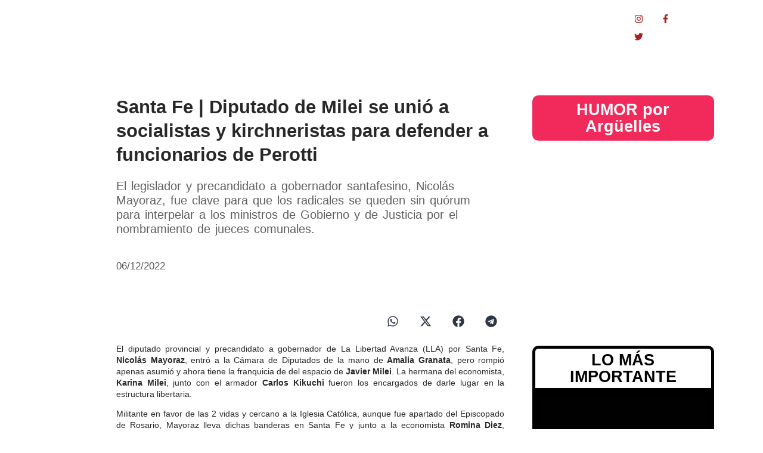

--- FILE ---
content_type: text/css; charset=UTF-8
request_url: https://data24.com.ar/wp-content/uploads/elementor/css/post-16890.css?ver=1768273915
body_size: 330
content:
.elementor-kit-16890{--e-global-color-primary:#FFFFFF;--e-global-color-secondary:#54595F;--e-global-color-text:#7A7A7A;--e-global-color-accent:#61CE70;--e-global-color-kadence1:#000000;--e-global-color-kadence2:#ff4d4d;--e-global-color-kadence3:#ff4d4d;--e-global-color-kadence4:#2D3748;--e-global-color-kadence5:#4A5568;--e-global-color-kadence6:#718096;--e-global-color-kadence7:#EDF2F7;--e-global-color-kadence8:#F7FAFC;--e-global-color-kadence9:#ffffff;--e-global-color-2881b8b:#FF0000;--e-global-color-4cac8af:#000000;--e-global-color-4473ec8:#FFFFFF;--e-global-color-a65286f:#FFDB59;--e-global-color-38fec96:#383838;--e-global-color-dc8a283:#080b28;--e-global-color-3b19ecb:#FF4141;--e-global-color-936545d:#282828;--e-global-color-70f8dda:#CC1818;--e-global-color-f9467a2:#0AABEF;--e-global-color-02ac064:#606060;--e-global-color-737f67f:#F9B82B;--e-global-color-b59d251:#2768CC;--e-global-color-c5c02cf:#A72222;--e-global-color-280cede:#E5E5E5;--e-global-color-7851c7b:#C7C7C7;--e-global-color-5ea7939:#E7E7E7;--e-global-typography-primary-font-family:"Roboto";--e-global-typography-primary-font-size:1.9em;--e-global-typography-primary-font-weight:800;--e-global-typography-secondary-font-family:"Roboto";--e-global-typography-secondary-font-size:1.6em;--e-global-typography-secondary-font-weight:600;--e-global-typography-secondary-line-height:1.1em;--e-global-typography-text-font-family:"Roboto";--e-global-typography-text-font-size:1.1em;--e-global-typography-text-font-weight:500;--e-global-typography-text-line-height:1.3em;--e-global-typography-accent-font-family:"Roboto";--e-global-typography-accent-font-weight:500;--e-preloader-animation:flash;--e-preloader-animation-duration:1900ms;--e-preloader-delay:2100ms;--e-preloader-width:5%;--e-preloader-max-width:8%;}.elementor-kit-16890 e-page-transition{background-color:var( --e-global-color-7851c7b );}.elementor-section.elementor-section-boxed > .elementor-container{max-width:1140px;}.e-con{--container-max-width:1140px;}.elementor-widget:not(:last-child){margin-block-end:20px;}.elementor-element{--widgets-spacing:20px 20px;--widgets-spacing-row:20px;--widgets-spacing-column:20px;}{}h1.entry-title{display:var(--page-title-display);}@media(max-width:1024px){.elementor-kit-16890{--e-global-typography-primary-font-size:25px;}.elementor-section.elementor-section-boxed > .elementor-container{max-width:1024px;}.e-con{--container-max-width:1024px;}}@media(max-width:767px){.elementor-section.elementor-section-boxed > .elementor-container{max-width:767px;}.e-con{--container-max-width:767px;}.elementor-kit-16890{--e-preloader-width:54%;--e-preloader-max-width:35%;}}/* Start custom CSS */H2 {
    font-weight: 700 !important ;
    font-size: 1.7em !important;
}/* End custom CSS */

--- FILE ---
content_type: text/css; charset=UTF-8
request_url: https://data24.com.ar/wp-content/uploads/elementor/css/post-43293.css?ver=1768273916
body_size: 1119
content:
.elementor-43293 .elementor-element.elementor-element-73fae0af > .elementor-container > .elementor-column > .elementor-widget-wrap{align-content:center;align-items:center;}.elementor-43293 .elementor-element.elementor-element-73fae0af:not(.elementor-motion-effects-element-type-background), .elementor-43293 .elementor-element.elementor-element-73fae0af > .elementor-motion-effects-container > .elementor-motion-effects-layer{background-color:#ffab00;background-image:url("https://data24.com.ar/wp-content/uploads/2023/01/dot.png");}.elementor-43293 .elementor-element.elementor-element-73fae0af > .elementor-container{max-width:500px;}.elementor-43293 .elementor-element.elementor-element-73fae0af, .elementor-43293 .elementor-element.elementor-element-73fae0af > .elementor-background-overlay{border-radius:0px 0px 0px 0px;}.elementor-43293 .elementor-element.elementor-element-73fae0af{transition:background 0.3s, border 0.3s, border-radius 0.3s, box-shadow 0.3s;margin-top:0px;margin-bottom:0px;padding:0em 0em 0em 2em;}.elementor-43293 .elementor-element.elementor-element-73fae0af > .elementor-background-overlay{transition:background 0.3s, border-radius 0.3s, opacity 0.3s;}.elementor-43293 .elementor-element.elementor-element-51151cc9:not(.elementor-motion-effects-element-type-background) > .elementor-widget-wrap, .elementor-43293 .elementor-element.elementor-element-51151cc9 > .elementor-widget-wrap > .elementor-motion-effects-container > .elementor-motion-effects-layer{background-color:#212121;}.elementor-bc-flex-widget .elementor-43293 .elementor-element.elementor-element-51151cc9.elementor-column .elementor-widget-wrap{align-items:center;}.elementor-43293 .elementor-element.elementor-element-51151cc9.elementor-column.elementor-element[data-element_type="column"] > .elementor-widget-wrap.elementor-element-populated{align-content:center;align-items:center;}.elementor-43293 .elementor-element.elementor-element-51151cc9 > .elementor-element-populated{transition:background 0.3s, border 0.3s, border-radius 0.3s, box-shadow 0.3s;margin:-18px 0px 25px 0px;--e-column-margin-right:0px;--e-column-margin-left:0px;padding:3em 3em 3em 3em;}.elementor-43293 .elementor-element.elementor-element-51151cc9 > .elementor-element-populated > .elementor-background-overlay{transition:background 0.3s, border-radius 0.3s, opacity 0.3s;}.elementor-widget-icon.elementor-view-stacked .elementor-icon{background-color:var( --e-global-color-primary );}.elementor-widget-icon.elementor-view-framed .elementor-icon, .elementor-widget-icon.elementor-view-default .elementor-icon{color:var( --e-global-color-primary );border-color:var( --e-global-color-primary );}.elementor-widget-icon.elementor-view-framed .elementor-icon, .elementor-widget-icon.elementor-view-default .elementor-icon svg{fill:var( --e-global-color-primary );}.elementor-43293 .elementor-element.elementor-element-743c90a0 > .elementor-widget-container{margin:-58px 0px 0px 0px;}.elementor-43293 .elementor-element.elementor-element-743c90a0 .elementor-icon-wrapper{text-align:left;}.elementor-43293 .elementor-element.elementor-element-743c90a0.elementor-view-stacked .elementor-icon{background-color:#ffab00;}.elementor-43293 .elementor-element.elementor-element-743c90a0.elementor-view-framed .elementor-icon, .elementor-43293 .elementor-element.elementor-element-743c90a0.elementor-view-default .elementor-icon{color:#ffab00;border-color:#ffab00;}.elementor-43293 .elementor-element.elementor-element-743c90a0.elementor-view-framed .elementor-icon, .elementor-43293 .elementor-element.elementor-element-743c90a0.elementor-view-default .elementor-icon svg{fill:#ffab00;}.elementor-43293 .elementor-element.elementor-element-743c90a0 .elementor-icon{font-size:27px;}.elementor-43293 .elementor-element.elementor-element-743c90a0 .elementor-icon svg{height:27px;}.elementor-widget-heading .elementor-heading-title{font-family:var( --e-global-typography-primary-font-family ), Sans-serif;font-size:var( --e-global-typography-primary-font-size );font-weight:var( --e-global-typography-primary-font-weight );line-height:var( --e-global-typography-primary-line-height );color:var( --e-global-color-primary );}.elementor-43293 .elementor-element.elementor-element-69e0654c{text-align:center;}.elementor-43293 .elementor-element.elementor-element-69e0654c .elementor-heading-title{font-family:"Poppins", Sans-serif;font-size:1.1em;font-weight:500;text-transform:uppercase;letter-spacing:5px;color:#ffffff;}.elementor-widget-form .elementor-field-group > label, .elementor-widget-form .elementor-field-subgroup label{color:var( --e-global-color-text );}.elementor-widget-form .elementor-field-group > label{font-family:var( --e-global-typography-text-font-family ), Sans-serif;font-size:var( --e-global-typography-text-font-size );font-weight:var( --e-global-typography-text-font-weight );line-height:var( --e-global-typography-text-line-height );}.elementor-widget-form .elementor-field-type-html{color:var( --e-global-color-text );font-family:var( --e-global-typography-text-font-family ), Sans-serif;font-size:var( --e-global-typography-text-font-size );font-weight:var( --e-global-typography-text-font-weight );line-height:var( --e-global-typography-text-line-height );}.elementor-widget-form .elementor-field-group .elementor-field{color:var( --e-global-color-text );}.elementor-widget-form .elementor-field-group .elementor-field, .elementor-widget-form .elementor-field-subgroup label{font-family:var( --e-global-typography-text-font-family ), Sans-serif;font-size:var( --e-global-typography-text-font-size );font-weight:var( --e-global-typography-text-font-weight );line-height:var( --e-global-typography-text-line-height );}.elementor-widget-form .elementor-button{font-family:var( --e-global-typography-accent-font-family ), Sans-serif;font-weight:var( --e-global-typography-accent-font-weight );}.elementor-widget-form .e-form__buttons__wrapper__button-next{background-color:var( --e-global-color-accent );}.elementor-widget-form .elementor-button[type="submit"]{background-color:var( --e-global-color-accent );}.elementor-widget-form .e-form__buttons__wrapper__button-previous{background-color:var( --e-global-color-accent );}.elementor-widget-form .elementor-message{font-family:var( --e-global-typography-text-font-family ), Sans-serif;font-size:var( --e-global-typography-text-font-size );font-weight:var( --e-global-typography-text-font-weight );line-height:var( --e-global-typography-text-line-height );}.elementor-widget-form .e-form__indicators__indicator, .elementor-widget-form .e-form__indicators__indicator__label{font-family:var( --e-global-typography-accent-font-family ), Sans-serif;font-weight:var( --e-global-typography-accent-font-weight );}.elementor-widget-form{--e-form-steps-indicator-inactive-primary-color:var( --e-global-color-text );--e-form-steps-indicator-active-primary-color:var( --e-global-color-accent );--e-form-steps-indicator-completed-primary-color:var( --e-global-color-accent );--e-form-steps-indicator-progress-color:var( --e-global-color-accent );--e-form-steps-indicator-progress-background-color:var( --e-global-color-text );--e-form-steps-indicator-progress-meter-color:var( --e-global-color-text );}.elementor-widget-form .e-form__indicators__indicator__progress__meter{font-family:var( --e-global-typography-accent-font-family ), Sans-serif;font-weight:var( --e-global-typography-accent-font-weight );}.elementor-43293 .elementor-element.elementor-element-3434279c .elementor-field-group{padding-right:calc( 24px/2 );padding-left:calc( 24px/2 );margin-bottom:12px;}.elementor-43293 .elementor-element.elementor-element-3434279c .elementor-form-fields-wrapper{margin-left:calc( -24px/2 );margin-right:calc( -24px/2 );margin-bottom:-12px;}.elementor-43293 .elementor-element.elementor-element-3434279c .elementor-field-group.recaptcha_v3-bottomleft, .elementor-43293 .elementor-element.elementor-element-3434279c .elementor-field-group.recaptcha_v3-bottomright{margin-bottom:0;}body.rtl .elementor-43293 .elementor-element.elementor-element-3434279c .elementor-labels-inline .elementor-field-group > label{padding-left:0px;}body:not(.rtl) .elementor-43293 .elementor-element.elementor-element-3434279c .elementor-labels-inline .elementor-field-group > label{padding-right:0px;}body .elementor-43293 .elementor-element.elementor-element-3434279c .elementor-labels-above .elementor-field-group > label{padding-bottom:0px;}.elementor-43293 .elementor-element.elementor-element-3434279c .elementor-field-type-html{padding-bottom:0px;}.elementor-43293 .elementor-element.elementor-element-3434279c .elementor-field-group .elementor-field:not(.elementor-select-wrapper){background-color:rgba(247,247,247,0.13);border-color:rgba(255,255,255,0.17);border-radius:0px 0px 0px 0px;}.elementor-43293 .elementor-element.elementor-element-3434279c .elementor-field-group .elementor-select-wrapper select{background-color:rgba(247,247,247,0.13);border-color:rgba(255,255,255,0.17);border-radius:0px 0px 0px 0px;}.elementor-43293 .elementor-element.elementor-element-3434279c .elementor-field-group .elementor-select-wrapper::before{color:rgba(255,255,255,0.17);}.elementor-43293 .elementor-element.elementor-element-3434279c .elementor-button{font-family:"Nunito", Sans-serif;border-style:solid;border-width:2px 2px 2px 2px;border-radius:0px 0px 0px 0px;}.elementor-43293 .elementor-element.elementor-element-3434279c .e-form__buttons__wrapper__button-next{background-color:#ffab00;color:#ffffff;border-color:#ffab00;}.elementor-43293 .elementor-element.elementor-element-3434279c .elementor-button[type="submit"]{background-color:#ffab00;color:#ffffff;border-color:#ffab00;}.elementor-43293 .elementor-element.elementor-element-3434279c .elementor-button[type="submit"] svg *{fill:#ffffff;}.elementor-43293 .elementor-element.elementor-element-3434279c .e-form__buttons__wrapper__button-previous{color:#ffffff;}.elementor-43293 .elementor-element.elementor-element-3434279c .e-form__buttons__wrapper__button-next:hover{background-color:rgba(33,33,33,0);color:#ffab00;}.elementor-43293 .elementor-element.elementor-element-3434279c .elementor-button[type="submit"]:hover{background-color:rgba(33,33,33,0);color:#ffab00;}.elementor-43293 .elementor-element.elementor-element-3434279c .elementor-button[type="submit"]:hover svg *{fill:#ffab00;}.elementor-43293 .elementor-element.elementor-element-3434279c .e-form__buttons__wrapper__button-previous:hover{color:#ffffff;}.elementor-43293 .elementor-element.elementor-element-3434279c{--e-form-steps-indicators-spacing:20px;--e-form-steps-indicator-padding:30px;--e-form-steps-indicator-inactive-secondary-color:#ffffff;--e-form-steps-indicator-active-secondary-color:#ffffff;--e-form-steps-indicator-completed-secondary-color:#ffffff;--e-form-steps-divider-width:1px;--e-form-steps-divider-gap:10px;}#elementor-popup-modal-43293{background-color:rgba(0,0,0,.8);justify-content:center;align-items:center;pointer-events:all;}#elementor-popup-modal-43293 .dialog-message{width:640px;height:auto;}#elementor-popup-modal-43293 .dialog-close-button{display:flex;}#elementor-popup-modal-43293 .dialog-widget-content{box-shadow:2px 8px 23px 3px rgba(0,0,0,0.2);}@media(max-width:1024px){.elementor-widget-heading .elementor-heading-title{font-size:var( --e-global-typography-primary-font-size );line-height:var( --e-global-typography-primary-line-height );}.elementor-widget-form .elementor-field-group > label{font-size:var( --e-global-typography-text-font-size );line-height:var( --e-global-typography-text-line-height );}.elementor-widget-form .elementor-field-type-html{font-size:var( --e-global-typography-text-font-size );line-height:var( --e-global-typography-text-line-height );}.elementor-widget-form .elementor-field-group .elementor-field, .elementor-widget-form .elementor-field-subgroup label{font-size:var( --e-global-typography-text-font-size );line-height:var( --e-global-typography-text-line-height );}.elementor-widget-form .elementor-message{font-size:var( --e-global-typography-text-font-size );line-height:var( --e-global-typography-text-line-height );}}@media(max-width:767px){.elementor-43293 .elementor-element.elementor-element-73fae0af{margin-top:50px;margin-bottom:0px;}.elementor-widget-heading .elementor-heading-title{font-size:var( --e-global-typography-primary-font-size );line-height:var( --e-global-typography-primary-line-height );}.elementor-43293 .elementor-element.elementor-element-69e0654c .elementor-heading-title{line-height:1.2em;}.elementor-widget-form .elementor-field-group > label{font-size:var( --e-global-typography-text-font-size );line-height:var( --e-global-typography-text-line-height );}.elementor-widget-form .elementor-field-type-html{font-size:var( --e-global-typography-text-font-size );line-height:var( --e-global-typography-text-line-height );}.elementor-widget-form .elementor-field-group .elementor-field, .elementor-widget-form .elementor-field-subgroup label{font-size:var( --e-global-typography-text-font-size );line-height:var( --e-global-typography-text-line-height );}.elementor-widget-form .elementor-message{font-size:var( --e-global-typography-text-font-size );line-height:var( --e-global-typography-text-line-height );}}